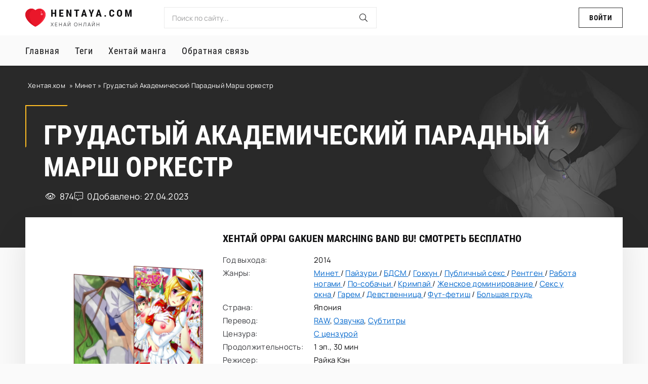

--- FILE ---
content_type: text/html; charset=utf-8
request_url: https://hentaya.com/967-grudastyj-akademicheskij-paradnyj-marsh-orkestr.html
body_size: 11941
content:
<!DOCTYPE html>
<html lang="ru">
<head>
	<title>Грудастый Академический Парадный Марш оркестр » Смотреть хентай онлайн</title>
<meta name="charset" content="utf-8">
<meta name="title" content="Грудастый Академический Парадный Марш оркестр » Смотреть хентай онлайн">
<meta name="description" content="Грустным возвращался из школы наш герой - Юджи-кун. Причина тому проста - захотел пофоткать девочек из клуба поддержки (вариант - марш-девочек, не чиерлидерш), в итоге ему фотик разбили. И вот идёт он грустный по улице и не видит сексапильную крольчиху... она его и раз позвала, и два... в итоге">
<meta name="keywords" content="фотик, заметил, итоге, пофоткать, больше, Грустным, волшебным, каждой, возбуждаются, сексуально, фотографирует, новый, оказался, однако, разрешили, переборщили, вчера, решили, посовещались, Маршдевочки">
<meta name="generator" content="DataLife Engine (https://dle-news.ru)">
<meta name="news_keywords" content="Интрамаммарный секс, Blowjob, Large breasts, Gokkun, Virgin, Sex in Public, Дефлорация, Femdom, Оральный секс, Public Sex, Вид изнутри, Кремовый пирог, Стимулирование грудью, Female domination, Footjob, Бакуню, Foot fetish, Секс с грудью, X-Ray, Window fuck, Exhibitionism, Эксгибиционизм, Titfuck, Kinky, Defloration, Paizuri, BDSM, Сreampie, Раком, Doggy style, Nakadashi, Harem, Blow job, Bakunyu, Кинк, Titsjob, На коленях, Секс на публике, Oral sex, Big Tits">
<link rel="canonical" href="https://hentaya.com/967-grudastyj-akademicheskij-paradnyj-marsh-orkestr.html">
<link rel="alternate" type="application/rss+xml" title="Смотреть хентай онлайн" href="https://hentaya.com/rss.xml">
<link rel="search" type="application/opensearchdescription+xml" title="Смотреть хентай онлайн" href="https://hentaya.com/index.php?do=opensearch">
<meta property="twitter:title" content="Грудастый Академический Парадный Марш оркестр » Смотреть хентай онлайн">
<meta property="twitter:url" content="https://hentaya.com/967-grudastyj-akademicheskij-paradnyj-marsh-orkestr.html">
<meta property="twitter:card" content="summary_large_image">
<meta property="twitter:image" content="https://hentaya.com/uploads/posts/2023-01/1672581660_poster.jpg">
<meta property="twitter:description" content="Грустным возвращался из школы наш герой - Юджи-кун. Причина тому проста - захотел пофоткать девочек из клуба поддержки (вариант - марш-девочек, не чиерлидерш), в итоге ему фотик разбили. И вот идёт он грустный по улице и не видит сексапильную крольчиху... она его и раз позвала, и два... в итоге">
<meta property="og:type" content="article">
<meta property="og:site_name" content="Смотреть хентай онлайн">
<meta property="og:title" content="Грудастый Академический Парадный Марш оркестр » Смотреть хентай онлайн">
<meta property="og:url" content="https://hentaya.com/967-grudastyj-akademicheskij-paradnyj-marsh-orkestr.html">
<meta property="og:image" content="https://hentaya.com/uploads/posts/2023-01/1672581660_poster.jpg">
<meta property="og:description" content="Грустным возвращался из школы наш герой - Юджи-кун. Причина тому проста - захотел пофоткать девочек из клуба поддержки (вариант - марш-девочек, не чиерлидерш), в итоге ему фотик разбили. И вот идёт он грустный по улице и не видит сексапильную крольчиху... она его и раз позвала, и два... в итоге">
	<meta name="viewport" content="width=device-width, initial-scale=1.0" >
	<meta name="theme-color" content="#fafafa">
	<link rel="preload" href="/templates/Hitomi-2022/css/common.css" as="style">
	<link rel="preload" href="/templates/Hitomi-2022/css/styles.css?v=1.32" as="style">
	<link rel="preload" href="/templates/Hitomi-2022/css/engine.css" as="style">
	<link rel="preload" href="/templates/Hitomi-2022/css/fontawesome.css" as="style">
	<link rel="preload" href="/templates/Hitomi-2022/webfonts/manrope-400.woff2" as="font" type="font/woff2" crossorigin>
	<link rel="preload" href="/templates/Hitomi-2022/webfonts/manrope-700.woff2" as="font" type="font/woff2" crossorigin>
	<link rel="preload" href="/templates/Hitomi-2022/webfonts/roboto-condensed-400.woff2" as="font" type="font/woff2" crossorigin>
	<link rel="preload" href="/templates/Hitomi-2022/webfonts/roboto-condensed-700.woff2" as="font" type="font/woff2" crossorigin>
    <link rel="preload" href="/templates/Hitomi-2022/webfonts/fa-light-300.woff2" as="font" type="font/woff2" crossorigin>
	<link rel="shortcut icon" href="/templates/Hitomi-2022/images/favicon.svg" >
	<link href="/templates/Hitomi-2022/css/common.css" type="text/css" rel="stylesheet" >
	<link href="/templates/Hitomi-2022/css/styles.css?v=1.32" type="text/css" rel="stylesheet" >
	<link href="/templates/Hitomi-2022/css/engine.css" type="text/css" rel="stylesheet" > 
	<link href="/templates/Hitomi-2022/css/fontawesome.css" type="text/css" rel="stylesheet" >
    <link rel="stylesheet" type="text/css" href="/templates/Hitomi-2022/playlists/style.css">
</head>

<body>

	<div class="wrapper">

		<div class="wrapper-container wrapper-main">

			<header class="header d-flex ai-center vw100">
				<a href="/" class="logo header__logo">
					<div class="logo__title">Hentaya.com</div>
					<p class="logo__caption">Хенай онлайн</p>
				</a>
				<div class="header__search flex-grow-1">
					<form id="quicksearch" method="post">
						<input type="hidden" name="do" value="search">
						<input type="hidden" name="subaction" value="search">
						<div class="header__search-box">
							<input id="story" name="story" placeholder="Поиск по сайту..." type="text" autocomplete="off">
							<button type="submit" class="search-btn"><span class="fal fa-search"></span></button>
						</div>
					</form>
				</div>
				<div class="header__btn btn js-show-login">Войти</div>
				
				<button class="header__btn-menu d-none js-show-mobile-menu"><span class="fal fa-bars"></span></button>
			</header>

			<!-- END HEADER -->

			<nav class="nav vw100">
				<ul class="nav__menu d-flex js-this-in-mobile-menu">
					<li><a href="/">Главная</a></li>
					<li><a href="/tags/">Теги</a></li>
                    <li><a href="https://w4.multi-manga.com/">Хентай манга</a></li>
					<!-- END HEADER <li class="nav__menu-submenu">
						<a href="#">Категории</a>
						<ul class="nav__menu-hidden anim">
                           
							<li><a href="{link-category}">Category</a></li>
							<li><a href="#">Category</a></li>
							<li><a href="#">Category</a></li>
							<li><a href="#">Category</a></li>
							<li><a href="#">Category</a></li>
							<li><a href="#">Category</a></li>
							<li><a href="#">Category</a></li>
							<li><a href="#">Category</a></li>
						</ul>
					</li>
					<li><a href="#">Аниме теги</a></li>-->
			
					<li><a href="#">Обратная связь</a></li>
				</ul>
			</nav>

			<!-- END NAV -->

			
			
			<!-- END HERO -->

			
			
			<div id="dle-content"><article class="page pvid ignore-select">
	
	<header class="hero vw100">
		<div class="speedbar ws-nowrap">
<a href="https://hentaya.com/">Хентая.ком</a> » <a href="https://hentaya.com/blowjob/">Минет </a> » Грудастый Академический Парадный Марш оркестр
</div>
		<h1 class="hero__title">Грудастый Академический Парадный Марш оркестр</h1>
		<div class="hero__caption pvid__meta icon-at-left d-flex ai-center">
			<div class="pvid__meta-item"><span class="fal fa-eye"></span>874</div>
			<div class="pvid__meta-item"><span class="fal fa-comment-alt-dots"></span>0</div>
			<noindex><div class="pvid__meta-item">Добавлено: 27.04.2023</div></noindex>
			
		</div>
	</header>

	<!-- END HERO -->

	<div class="content">

		<div class="short pvid__main">
			<div class="short__desc">
				<div class="page__subtitle">Хентай Oppai Gakuen Marching Band Bu! смотреть бесплатно</div>
				<ul class="short__list">
					<li><span>Год выхода:</span>2014</li>
           			<li><span>Жанры:</span><a href="https://hentaya.com/blowjob/">Минет </a> / <a href="https://hentaya.com/paizuri/">Пайзури </a> / <a href="https://hentaya.com/bdsm/">БДСМ </a> / <a href="https://hentaya.com/gokkun/">Гоккун </a> / <a href="https://hentaya.com/sex_in_public/">Публичный секс </a> / <a href="https://hentaya.com/x-ray/">Рентген </a> / <a href="https://hentaya.com/footjob/">Работа ногами </a> / <a href="https://hentaya.com/doggy-style/">По-собачьи </a> / <a href="https://hentaya.com/creampie/">Кримпай </a> / <a href="https://hentaya.com/femdom/">Женское доминирование </a> / <a href="https://hentaya.com/window-fuck/">Секс у окна </a> / <a href="https://hentaya.com/harem/">Гарем </a> / <a href="https://hentaya.com/virgin/">Девственница </a> / <a href="https://hentaya.com/foot-fetish/">Фут-фетиш</a> / <a href="https://hentaya.com/big_tits/">Большая грудь </a></li>
            		<li><span>Страна:</span>Япония</li>
          		 	<li><span>Перевод:</span><a href="https://hentaya.com/xfsearch/translated/raw/">RAW</a>, <a href="https://hentaya.com/xfsearch/translated/%D0%BE%D0%B7%D0%B2%D1%83%D1%87%D0%BA%D0%B0/">Озвучка</a>, <a href="https://hentaya.com/xfsearch/translated/%D1%81%D1%83%D0%B1%D1%82%D0%B8%D1%82%D1%80%D1%8B/">Субтитры</a></li>
        	  		<li><span>Цензура:</span><a href="https://hentaya.com/xfsearch/censored/%D1%81%20%D1%86%D0%B5%D0%BD%D0%B7%D1%83%D1%80%D0%BE%D0%B9/">С цензурой</a></li>
       	   	  		<li><span>Продолжительность:</span>1 эп., 30 мин</li>
        	    	
        	   		<li><span>Режисер:</span>Райка Кэн</li>
          	 		<li><span>Студия:</span>T-Rex</li>
					
				</ul>
				<div class="short__bottom d-flex ai-center jc-space-between">
					
					
			   		<noindex><button class="short__btn btn js-scroll-to" data-scroll="#page__comments">Комментарии (0)</button></noindex>
					<button class="btn js-scroll-to" data-scroll="#page__player">Смотреть онлайн</button>
                    
                    
				</div>
			</div>
			<div class="short__imgs">
                <div class="short__screenshot img-fit-cover anim"><img src="/uploads/posts/2023-01/1672581665_1.jpg" alt="screenshot Грудастый Академический Парадный Марш оркестр" loading="lazy"></div>
       			<div class="short__poster img-fit-cover anim"><img src="/uploads/posts/2023-01/1672581660_poster.jpg" alt="poster Грудастый Академический Парадный Марш оркестр" loading="lazy"></div>
				
			</div>
		</div>

		<!-- END PAGE MAIN -->
			
		<div class="page__cols d-flex">

			<div class="page__col-left flex-grow-1">

				<div class="page__text full-text clearfix js-hide-text" data-rows="8"><p>Грустным возвращался из школы наш герой - Юджи-кун. Причина тому проста - захотел пофоткать девочек из клуба поддержки (вариант - марш-девочек, не чиерлидерш), в итоге ему фотик разбили. И вот идёт он грустный по улице и не видит сексапильную крольчиху... она его и раз позвала, и два... в итоге пока меж грудей не обняла он её не заметил, а как заметил от шока отрубился. А как очнулся оказалось что стоит он по среди улицы, а в руках другой фотик, целый, розовый, да с сердечками.На следующий день приходит в школу с новым фотиком. Марш-девочки посовещались и решили что вчера переборщили и разрешили ему их пофоткать... однако ж фотик новый оказался волшебным те кого он фотографирует сексуально возбуждаются и с каждой новой фотографией всё больше и больше...</p>
<p><br></p></div>  

				<h2 class="page__subtitle">Смотреть онлайн "Грудастый Академический Парадный Марш оркестр" бесплатно:</h2>
				<div class="page__player tabs-block" id="page__player">
                    <div class="page__player-controls d-flex ai-center">
                        <div class="tabs-block__select d-flex flex-grow-1">
                            <div>Плеер 1</div>
                            
                        </div>
                        <div class="page__complaint">
                            <a href="javascript:AddComplaint('967', 'news')">Не работает?</a>
                        </div>
                    </div>
                    <div class="tabs-block__content d-none">
                        <div class="playlists-ajax" data-xfname="play" data-news_id="967"></div>
                    </div>
                    
                 </div>
				
				<li class="short__tags d-flex ai-center" style="margin: -20px 0 30px;"><span>Ключевые теги:</span> <a href="https://hentaya.com/tags/%D0%B8%D0%BD%D1%82%D1%80%D0%B0%D0%BC%D0%B0%D0%BC%D0%BC%D0%B0%D1%80%D0%BD%D1%8B%D0%B9%20%D1%81%D0%B5%D0%BA%D1%81/">Интрамаммарный секс</a><a href="https://hentaya.com/tags/blowjob/">Blowjob</a><a href="https://hentaya.com/tags/large%20breasts/">Large breasts</a><a href="https://hentaya.com/tags/gokkun/">Gokkun</a><a href="https://hentaya.com/tags/virgin/">Virgin</a><a href="https://hentaya.com/tags/sex%20in%20public/">Sex in Public</a><a href="https://hentaya.com/tags/%D0%B4%D0%B5%D1%84%D0%BB%D0%BE%D1%80%D0%B0%D1%86%D0%B8%D1%8F/">Дефлорация</a><a href="https://hentaya.com/tags/femdom/">Femdom</a><a href="https://hentaya.com/tags/%D0%BE%D1%80%D0%B0%D0%BB%D1%8C%D0%BD%D1%8B%D0%B9%20%D1%81%D0%B5%D0%BA%D1%81/">Оральный секс</a><a href="https://hentaya.com/tags/public%20sex/">Public Sex</a><a href="https://hentaya.com/tags/%D0%B2%D0%B8%D0%B4%20%D0%B8%D0%B7%D0%BD%D1%83%D1%82%D1%80%D0%B8/">Вид изнутри</a><a href="https://hentaya.com/tags/%D0%BA%D1%80%D0%B5%D0%BC%D0%BE%D0%B2%D1%8B%D0%B9%20%D0%BF%D0%B8%D1%80%D0%BE%D0%B3/">Кремовый пирог</a><a href="https://hentaya.com/tags/%D1%81%D1%82%D0%B8%D0%BC%D1%83%D0%BB%D0%B8%D1%80%D0%BE%D0%B2%D0%B0%D0%BD%D0%B8%D0%B5%20%D0%B3%D1%80%D1%83%D0%B4%D1%8C%D1%8E/">Стимулирование грудью</a><a href="https://hentaya.com/tags/female%20domination/">Female domination</a><a href="https://hentaya.com/tags/footjob/">Footjob</a><a href="https://hentaya.com/tags/%D0%B1%D0%B0%D0%BA%D1%83%D0%BD%D1%8E/">Бакуню</a><a href="https://hentaya.com/tags/foot%20fetish/">Foot fetish</a><a href="https://hentaya.com/tags/%D1%81%D0%B5%D0%BA%D1%81%20%D1%81%20%D0%B3%D1%80%D1%83%D0%B4%D1%8C%D1%8E/">Секс с грудью</a><a href="https://hentaya.com/tags/x-ray/">X-Ray</a><a href="https://hentaya.com/tags/window%20fuck/">Window fuck</a><a href="https://hentaya.com/tags/exhibitionism/">Exhibitionism</a><a href="https://hentaya.com/tags/%D1%8D%D0%BA%D1%81%D0%B3%D0%B8%D0%B1%D0%B8%D1%86%D0%B8%D0%BE%D0%BD%D0%B8%D0%B7%D0%BC/">Эксгибиционизм</a><a href="https://hentaya.com/tags/titfuck/">Titfuck</a><a href="https://hentaya.com/tags/kinky/">Kinky</a><a href="https://hentaya.com/tags/defloration/">Defloration</a><a href="https://hentaya.com/tags/paizuri/">Paizuri</a><a href="https://hentaya.com/tags/bdsm/">BDSM</a><a href="https://hentaya.com/tags/%D1%81reampie/">Сreampie</a><a href="https://hentaya.com/tags/%D1%80%D0%B0%D0%BA%D0%BE%D0%BC/">Раком</a><a href="https://hentaya.com/tags/doggy%20style/">Doggy style</a><a href="https://hentaya.com/tags/nakadashi/">Nakadashi</a><a href="https://hentaya.com/tags/harem/">Harem</a><a href="https://hentaya.com/tags/blow%20job/">Blow job</a><a href="https://hentaya.com/tags/bakunyu/">Bakunyu</a><a href="https://hentaya.com/tags/%D0%BA%D0%B8%D0%BD%D0%BA/">Кинк</a><a href="https://hentaya.com/tags/titsjob/">Titsjob</a><a href="https://hentaya.com/tags/%D0%BD%D0%B0%20%D0%BA%D0%BE%D0%BB%D0%B5%D0%BD%D1%8F%D1%85/">На коленях</a><a href="https://hentaya.com/tags/%D1%81%D0%B5%D0%BA%D1%81%20%D0%BD%D0%B0%20%D0%BF%D1%83%D0%B1%D0%BB%D0%B8%D0%BA%D0%B5/">Секс на публике</a><a href="https://hentaya.com/tags/oral%20sex/">Oral sex</a><a href="https://hentaya.com/tags/big%20tits/">Big Tits</a></li>	
                
			</div>

			<!-- END PAGE COL LEFT -->

			<aside class="page__col-right">
				<h2 class="page__subtitle">Кадры из видео:</h2>
				<div class="pvid__screenshots">
					<ul class="xfieldimagegallery screenshots"><li><img data-src="/uploads/posts/2023-01/1672581665_1.jpg" alt=""></li><li><img data-src="/uploads/posts/2023-01/1672581671_1.jpg" alt=""></li><li><img data-src="/uploads/posts/2023-01/1672581676_1.jpg" alt=""></li><li><img data-src="/uploads/posts/2023-01/1672581680_1.jpg" alt=""></li><li><img data-src="/uploads/posts/2023-01/1672581685_1.jpg" alt=""></li><li><img data-src="/uploads/posts/2023-01/1672581690_1.jpg" alt=""></li><li><img data-src="/uploads/posts/2023-01/1672581694_1.jpg" alt=""></li><li><img data-src="/uploads/posts/2023-01/1672581701_1.jpg" alt=""></li></ul>
					
				</div>
				<div class="page__subtitle">Популярные видео <br>за месяц:</div>
				<div class="pvid__items">
					
				</div>
			</aside>

			<!-- END PAGE COL RIGHT -->

		</div>

		<!-- END PAGE COLS -->

		<section class="sect pvid__related">
			<noindex><h2 class="sect__title sect__header">Смотрите также:</h2></noindex>
			<div class="sect__content">
				<article class="short">
    <div class="short__desc">
        <h3 class="short__title"><a href="https://hentaya.com/126-kult-garema.html">Культ гарема</a></h3>
        <p class="short__text line-clamp">Студия Queen Bee анонсировала аниме адаптацию додзинси &quot;Harem Cult side HAREM&quot; Vol #01 В первой главе рассказывается о мальчике, которого домогаются несколько девочек из клуба фотографии.</p>
        <ul class="short__list">
            <li><span>Год выхода:</span>2022</li>
            <li><span>Жанры:</span>Кримпай  / Куннилингус  / Ручная работа  / Афродизиак  / Чулки  / Школа  / Большая грудь  / Линии загара  / Секс игрушки  / Групповой секс  / Милфы  / Зрелые  / Анонсы  / Минет  / Очки  / Изнасилование  / Поза 69  / ЖЖМ Втроем  / Униформа  / По-собачьи  / Вчетвером  / Эксгибиционизм  / Ученики  / Шантаж  / Женское доминирование  / Девственница  / Фингеринг  / Рентген  / Втроем  / Двойной минет  / Учителя  / Стимуляция через трусики  / Игра со спермой </li>
            <li><span>Страна:</span>Япония</li>
            <li><span>Перевод:</span>RAW, Озвучка, Субтитры</li>
            <li><span>Цензура:</span>С цензурой</li>
            <li><span>Продолжительность:</span>3 из 3 эп., 25 мин</li>
            
            
            <li><span>Студия:</span>Queen Bee</li>
        </ul>
        <div class="short__bottom d-flex ai-center jc-space-between">
            <a href="https://hentaya.com/126-kult-garema.html" class="short__btn btn">Смотреть видео</a>
        </div>
    </div>
    <a href="https://hentaya.com/126-kult-garema.html" class="short__imgs">
        <div class="short__screenshot img-fit-cover anim"><img src="/uploads/posts/2022-12/1671986963_1.jpg" alt="screenshot Культ гарема" loading="lazy"></div>
        <div class="short__poster img-fit-cover anim"><img src="/uploads/posts/2022-12/1671986957_poster.jpg" alt="poster Культ гарема" loading="lazy"></div>
        
    </a>
</article><article class="short">
    <div class="short__desc">
        <h3 class="short__title"><a href="https://hentaya.com/325-dva-cvetka-semejstva-takamine.html">Два цветка семейства Такамине</a></h3>
        <p class="short__text line-clamp">Главный герой истории Томо-кун, подростком был принят в семью своих дальних родственников Такамине, из-за того, что его родителям по некоторым причинам, пришлось переехать заграницу. С тех пор он так</p>
        <ul class="short__list">
            <li><span>Год выхода:</span>2022</li>
            <li><span>Жанры:</span>Пайзури  / Куннилингус  / Подглядывание  / Секс в воде  / Большая грудь  / Стимуляция через трусики  / Рентген  / Фингеринг  / Кримпай  / Минет  / Зрелые  / Мастурбация  / Купальник  / Милфы </li>
            <li><span>Страна:</span>Япония</li>
            <li><span>Перевод:</span>RAW, Озвучка, Субтитры</li>
            <li><span>Цензура:</span>С цензурой</li>
            <li><span>Продолжительность:</span>1 эп., 28 мин</li>
            
            
            <li><span>Студия:</span>Pink Pineapple</li>
        </ul>
        <div class="short__bottom d-flex ai-center jc-space-between">
            <a href="https://hentaya.com/325-dva-cvetka-semejstva-takamine.html" class="short__btn btn">Смотреть видео</a>
        </div>
    </div>
    <a href="https://hentaya.com/325-dva-cvetka-semejstva-takamine.html" class="short__imgs">
        <div class="short__screenshot img-fit-cover anim"><img src="/uploads/posts/2022-12/1672146036_1.jpg" alt="screenshot Два цветка семейства Такамине" loading="lazy"></div>
        <div class="short__poster img-fit-cover anim"><img src="/uploads/posts/2022-12/1672146031_poster.jpg" alt="poster Два цветка семейства Такамине" loading="lazy"></div>
        
    </a>
</article><article class="short">
    <div class="short__desc">
        <h3 class="short__title"><a href="https://hentaya.com/901-moja-gornichnaja-cundjerje-seksi.html">Моя горничная - цундэрэ-секси</a></h3>
        <p class="short__text line-clamp">Первая любовь и первый опыт всегда случаются неожиданно тем более если это ваша подруга детства которая работает у вас горничной. Makio просыпается от знакомого голоса, хотя всё ещё думает что это</p>
        <ul class="short__list">
            <li><span>Год выхода:</span>2013</li>
            <li><span>Жанры:</span>Пайзури  / Анал  / Рентген  / Ручная работа  / Женское доминирование  / Горничные  / Девственница  / Романтика  / Ахэгао  / Работа ногами  / Большая грудь  / Минет  / Кримпай </li>
            <li><span>Страна:</span>Япония</li>
            <li><span>Перевод:</span>RAW, Озвучка, Субтитры</li>
            <li><span>Цензура:</span>С цензурой</li>
            <li><span>Продолжительность:</span>2 эп., 20 мин</li>
            <li><span>Автор:</span>Аохаси Ютака</li>
            <li><span>Режисер:</span>Котобуки Ранко</li>
            <li><span>Студия:</span>Mary Jane</li>
        </ul>
        <div class="short__bottom d-flex ai-center jc-space-between">
            <a href="https://hentaya.com/901-moja-gornichnaja-cundjerje-seksi.html" class="short__btn btn">Смотреть видео</a>
        </div>
    </div>
    <a href="https://hentaya.com/901-moja-gornichnaja-cundjerje-seksi.html" class="short__imgs">
        <div class="short__screenshot img-fit-cover anim"><img src="/uploads/posts/2022-12/1672433624_1.jpg" alt="screenshot Моя горничная - цундэрэ-секси" loading="lazy"></div>
        <div class="short__poster img-fit-cover anim"><img src="/uploads/posts/2022-12/1672433618_poster.jpg" alt="poster Моя горничная - цундэрэ-секси" loading="lazy"></div>
        
    </a>
</article><article class="short">
    <div class="short__desc">
        <h3 class="short__title"><a href="https://hentaya.com/391-kollekcija-rabot-ot-amusteven.html">Коллекция работ от Amusteven</a></h3>
        <p class="short__text line-clamp">Коллекция качественно сделанных работ за авторством Amusteven. Велна: Пробуждение Рохелл Легенда о Рохелле рассказывает о демоне, который мог бы заманить мужчин и женщин в безумную жажду рабства.</p>
        <ul class="short__list">
            <li><span>Год выхода:</span>2019</li>
            <li><span>Жанры:</span>По-собачьи  / Большая грудь  / Темная кожа  / Поза 69  / Изнасилование  / Куннилингус  / 3D  / Фэнтези  / Глубокая глотка  / Публичный секс  / Кримпай  / Без цензуры / Монстры  / Русская озвучка  / Минет  / Футанари  / Пайзури </li>
            <li><span>Страна:</span>Япония</li>
            <li><span>Перевод:</span>RAW</li>
            <li><span>Цензура:</span>Без цензуры</li>
            <li><span>Продолжительность:</span>9 эп., 15 мин</li>
            
            <li><span>Режисер:</span>Amusteven</li>
            <li><span>Студия:</span>Hentai 3D</li>
        </ul>
        <div class="short__bottom d-flex ai-center jc-space-between">
            <a href="https://hentaya.com/391-kollekcija-rabot-ot-amusteven.html" class="short__btn btn">Смотреть видео</a>
        </div>
    </div>
    <a href="https://hentaya.com/391-kollekcija-rabot-ot-amusteven.html" class="short__imgs">
        <div class="short__screenshot img-fit-cover anim"><img src="/uploads/posts/2022-12/1672168184_1.jpg" alt="screenshot Коллекция работ от Amusteven" loading="lazy"></div>
        <div class="short__poster img-fit-cover anim"><img src="/uploads/posts/2022-12/1672168178_poster.jpg" alt="poster Коллекция работ от Amusteven" loading="lazy"></div>
        
    </a>
</article><article class="short">
    <div class="short__desc">
        <h3 class="short__title"><a href="https://hentaya.com/46-gostinica-ozornoj-devochki-lisichki.html">Гостиница озорной девочки-лисички</a></h3>
        <p class="short__text line-clamp">Да, Collaboration Works возвращается спустя два с половиной года с анимационной версией игры Naughty Inn от Fox Girl. Vol. 1 Озорная гостиница &quot; Девочки-лисички&quot; рассказывает о владельце</p>
        <ul class="short__list">
            <li><span>Год выхода:</span>2022</li>
            <li><span>Жанры:</span>Минет  / Кримпай  / Анонсы  / Фингеринг  / Групповуха  / Маленькая грудь  / Униформа  / Ручная работа  / Ахэгао  / Девочки-лисички  / Старик  / Двойное проникновение  / Косплей  / Рентген  / Горячие источники  / Стимуляция промежностью  / Мастурбация  / Девственница </li>
            <li><span>Страна:</span>Япония</li>
            <li><span>Перевод:</span>RAW, Субтитры</li>
            <li><span>Цензура:</span>С цензурой</li>
            <li><span>Продолжительность:</span>2 эп., 20 мин</li>
            
            
            <li><span>Студия:</span>Collaboration Works</li>
        </ul>
        <div class="short__bottom d-flex ai-center jc-space-between">
            <a href="https://hentaya.com/46-gostinica-ozornoj-devochki-lisichki.html" class="short__btn btn">Смотреть видео</a>
        </div>
    </div>
    <a href="https://hentaya.com/46-gostinica-ozornoj-devochki-lisichki.html" class="short__imgs">
        <div class="short__screenshot img-fit-cover anim"><img src="/uploads/posts/2022-12/1671927990_1.jpg" alt="screenshot Гостиница озорной девочки-лисички" loading="lazy"></div>
        <div class="short__poster img-fit-cover anim"><img src="/uploads/posts/2022-12/1671927986_poster.jpg" alt="poster Гостиница озорной девочки-лисички" loading="lazy"></div>
        
    </a>
</article>
			</div>
		</section>

		<div class="page__comments" id="page__comments">
			<div class="page__comments-title page__subtitle">Комментарии (0):</div>
			<div class="page__comments-info">
				<span class="fal fa-exclamation-circle"></span>
				Минимальная длина комментария - 50 знаков. комментарии модерируются
			</div>
			<form  method="post" name="dle-comments-form" id="dle-comments-form" ><div class="form add-comments-form ignore-select" id="add-comments-form">

	<div class="form__row form__row--without-label">
		<div class="form__content form__textarea-inside"><script>
	var text_upload = "Загрузка файлов и изображений на сервер";
	var dle_quote_title  = "Цитата:";
</script>
<div class="wseditor dlecomments-editor"><textarea id="comments" name="comments" style="width:100%;height:260px;"></textarea></div></div>
	</div>
	
	
	<div class="form__row form__row--protect message-info d-none">
		<div class="form__caption">
			<label class="form__label form__label--important" for="sec_code">Введите код с картинки:</label>
		</div>
		<div class="form__content form__content--sec-code">
			<input class="form__input" type="text" name="sec_code" id="sec_code" placeholder="Впишите код с картинки" maxlength="45" required >
			<a onclick="reload(); return false;" title="Кликните на изображение чтобы обновить код, если он неразборчив" href="#"><span id="dle-captcha"><img src="/engine/modules/antibot/antibot.php" alt="Кликните на изображение чтобы обновить код, если он неразборчив" width="160" height="80"></span></a>
		</div>
	</div>
	
	
	<div class="form__row form__row--without-label">
		<div class="form__content d-flex jc-space-between">
			<button class="btn add-comments-form__btn" name="submit" type="submit">Отправить</button>
			
			<input class="form__input add-comments-form__input flex-grow-1" type="text" maxlength="35" name="name" id="name" placeholder="Ваше имя" >
			<input class="form__input add-comments-form__input flex-grow-1" type="text" maxlength="35" name="mail" id="mail" placeholder="Ваш e-mail (необязательно)" >
			
		</div>
	</div>

</div>

		<input type="hidden" name="subaction" value="addcomment">
		<input type="hidden" name="post_id" id="post_id" value="967"><input type="hidden" name="user_hash" value="58d4f70c2a439c6e6f732313b9e9a21807a33016"></form>
			<noindex><div class="page__comments-list page__comments-list--not-comments" id="page__comments-list">
				<div class="message-info">Комментариев еще нет. Вы можете стать первым!</div>
				
<div id="dle-ajax-comments"></div>
<!--dlenavigationcomments-->
			</div></noindex>
		</div>

	</div>

	<!-- END CONTENT -->

</article></div>
			<!-- END CONTENT -->
			
			<footer class="footer vw100">
				<div class="footer__one d-flex ai-center">
					<div class="logo footer__logo">
						<div class="logo__title">Hentaya.com</div>
						<p class="logo__caption">Хентай видео</p>
					</div>
					<ul class="footer__menu d-flex flex-grow-1">
						<li><a href="#">Главная</a></li>
						<li><a href="/tags/">Теги</a></li>
						<!--  <li><a href="#">Аниме теги</a></li>
						<li><a href="#">Обратная связь</a></li>-->
					</ul>
					<a href="/?do=feedback" class="footer__btn btn">Жалоба / Abuse</a>
				</div>
				<div class="footer__two d-flex ai-center vw100">
					<div class="footer__text flex-grow-1">
						<noindex>© 2022 "Hentaya.com" Все права защищены. Или не защищены.</noindex>
					</div>
					<noindex><div class="footer__counter">
						<img src="/templates/Hitomi-2022/images/counter.gif" loading="lazy" alt="">
					</div></noindex>
				</div>
			</footer>

			<!-- END FOOTER -->

		</div>

		<!-- END WRAPPER-MAIN -->

	</div>

	<!-- END WRAPPER -->

	

<div class="login login--not-logged d-none">
	<div class="login__header d-flex jc-space-between ai-center">
		<div class="login__title stretch-free-width ws-nowrap">Войти <a href="/?do=register">Регистрация</a></div>
		<div class="login__close"><span class="fal fa-times"></span></div>
	</div>
	<form method="post">
	<div class="login__content">
		<div class="login__row">
			<div class="login__caption">Логин:</div>
			<div class="login__input"><input type="text" name="login_name" id="login_name" placeholder="Ваш логин"></div>
			<span class="fal fa-user"></span>
		</div>
		<div class="login__row">
			<div class="login__caption">Пароль: <a href="https://hentaya.com/index.php?do=lostpassword">Забыли пароль?</a></div>
			<div class="login__input"><input type="password" name="login_password" id="login_password" placeholder="Ваш пароль" ></div>
			<span class="fal fa-lock"></span>
		</div>
		<label class="login__row checkbox" for="login_not_save">
			<input type="checkbox" name="login_not_save" id="login_not_save" value="1">
			<span>Не запоминать меня</span>
		</label>
		<div class="login__row">
			<button onclick="submit();" type="submit" title="Вход">Войти на сайт</button>
			<input name="login" type="hidden" id="login" value="submit" >
		</div>
	</div>
	</form>
</div>

	
<script src="/engine/classes/min/index.php?g=general3&amp;v=4355f"></script>
<script src="/engine/classes/min/index.php?f=engine/classes/js/jqueryui3.js,engine/classes/js/dle_js.js,engine/classes/js/lazyload.js,engine/editor/jscripts/tiny_mce/tinymce.min.js&amp;v=4355f" defer></script>
<script type="application/ld+json">{"@context":"https://schema.org","@graph":[{"@type":"BreadcrumbList","@context":"https://schema.org/","itemListElement":[{"@type":"ListItem","position":1,"item":{"@id":"https://hentaya.com/","name":"Хентая.ком"}},{"@type":"ListItem","position":2,"item":{"@id":"https://hentaya.com/blowjob/","name":"Минет "}},{"@type":"ListItem","position":3,"item":{"@id":"https://hentaya.com/967-grudastyj-akademicheskij-paradnyj-marsh-orkestr.html","name":"Грудастый Академический Парадный Марш оркестр"}}]}]}</script>
	<script src="/templates/Hitomi-2022/js/libs.js?v=1.3"></script>
	<script>
<!--
var dle_root       = '/';
var dle_admin      = '';
var dle_login_hash = '58d4f70c2a439c6e6f732313b9e9a21807a33016';
var dle_group      = 5;
var dle_skin       = 'Hitomi-2022';
var dle_wysiwyg    = '2';
var quick_wysiwyg  = '2';
var dle_min_search = '4';
var dle_act_lang   = ["Да", "Нет", "Ввод", "Отмена", "Сохранить", "Удалить", "Загрузка. Пожалуйста, подождите..."];
var menu_short     = 'Быстрое редактирование';
var menu_full      = 'Полное редактирование';
var menu_profile   = 'Просмотр профиля';
var menu_send      = 'Отправить сообщение';
var menu_uedit     = 'Админцентр';
var dle_info       = 'Информация';
var dle_confirm    = 'Подтверждение';
var dle_prompt     = 'Ввод информации';
var dle_req_field  = ["Заполните поле с именем", "Заполните поле с сообщением", "Заполните поле с темой сообщения"];
var dle_del_agree  = 'Вы действительно хотите удалить? Данное действие невозможно будет отменить';
var dle_spam_agree = 'Вы действительно хотите отметить пользователя как спамера? Это приведёт к удалению всех его комментариев';
var dle_c_title    = 'Отправка жалобы';
var dle_complaint  = 'Укажите текст Вашей жалобы для администрации:';
var dle_mail       = 'Ваш e-mail:';
var dle_big_text   = 'Выделен слишком большой участок текста.';
var dle_orfo_title = 'Укажите комментарий для администрации к найденной ошибке на странице:';
var dle_p_send     = 'Отправить';
var dle_p_send_ok  = 'Уведомление успешно отправлено';
var dle_save_ok    = 'Изменения успешно сохранены. Обновить страницу?';
var dle_reply_title= 'Ответ на комментарий';
var dle_tree_comm  = '0';
var dle_del_news   = 'Удалить статью';
var dle_sub_agree  = 'Вы действительно хотите подписаться на комментарии к данной публикации?';
var dle_unsub_agree  = 'Вы действительно хотите отписаться от комментариев к данной публикации?';
var dle_captcha_type  = '0';
var dle_share_interesting  = ["Поделиться ссылкой на выделенный текст", "Twitter", "Facebook", "Вконтакте", "Прямая ссылка:", "Нажмите правой клавишей мыши и выберите «Копировать ссылку»"];
var DLEPlayerLang     = {prev: 'Предыдущий',next: 'Следующий',play: 'Воспроизвести',pause: 'Пауза',mute: 'Выключить звук', unmute: 'Включить звук', settings: 'Настройки', enterFullscreen: 'На полный экран', exitFullscreen: 'Выключить полноэкранный режим', speed: 'Скорость', normal: 'Обычная', quality: 'Качество', pip: 'Режим PiP'};
var allow_dle_delete_news   = false;
var dle_search_delay   = false;
var dle_search_value   = '';
jQuery(function($){
					setTimeout(function() {
						$.get(dle_root + "engine/ajax/controller.php?mod=adminfunction", { 'id': '967', action: 'newsread', user_hash: dle_login_hash });
					}, 5000);

	
	
	tinyMCE.baseURL = dle_root + 'engine/editor/jscripts/tiny_mce';
	tinyMCE.suffix = '.min';

	tinymce.init({
		selector: 'textarea#comments',
		language : "ru",
		element_format : 'html',
		width : "100%",
		height : 260,

		deprecation_warnings: false,
		promotion: false,
		cache_suffix: '?v=4355f',
		
		plugins: "link image lists quickbars dlebutton codesample",
		
		draggable_modal: true,
		toolbar_mode: 'floating',
		contextmenu: false,
		relative_urls : false,
		convert_urls : false,
		remove_script_host : false,
		browser_spellcheck: true,
		extended_valid_elements : "div[align|style|class|contenteditable],span[id|align|style|class|contenteditable],b/strong,i/em,u,s,p[align|style|class|contenteditable],pre[class],code",
		quickbars_insert_toolbar: '',
		quickbars_selection_toolbar: 'bold italic underline | dlequote dlespoiler dlehide',
		
	    formats: {
	      bold: {inline: 'b'},
	      italic: {inline: 'i'},
	      underline: {inline: 'u', exact : true},
	      strikethrough: {inline: 's', exact : true}
	    },
		
		paste_as_text: true,
		elementpath: false,
		branding: false,
		
		dle_root : dle_root,
		dle_upload_area : "comments",
		dle_upload_user : "",
		dle_upload_news : "0",
		
		menubar: false,
		link_default_target: '_blank',
		editable_class: 'contenteditable',
		noneditable_class: 'noncontenteditable',
		image_dimensions: false,
		paste_data_images: false,

		
		toolbar: "bold italic underline | alignleft aligncenter alignright | bullist numlist | dleemo link dleleech  | dlequote codesample dlespoiler dlehide",
		
		mobile: {
			toolbar_mode: "sliding",
			toolbar: "bold italic underline | alignleft aligncenter alignright | bullist numlist | link dleleech  dlequote dlespoiler dlehide",
			
		},
		
		content_css : dle_root + "engine/editor/css/content.css"

	});
				$('#dle-comments-form').submit(function() {
					if( $('#comments-image-uploader').data('files') == 'selected' ) {
						$('#comments-image-uploader').plupload('start');
					} else {
						doAddComments();
					}
					return false;
				});
FastSearch();
});
//-->
</script><script>
let urlFilter = 0;
let dleFilterJSData = [];
let dleFilterId = 1;
</script>
    
<script type="text/javascript" src="/templates/Hitomi-2022/playlists/player.js"></script>

    <!-- Yandex.Metrika counter -->
<script type="text/javascript" >
   (function(m,e,t,r,i,k,a){m[i]=m[i]||function(){(m[i].a=m[i].a||[]).push(arguments)};
   m[i].l=1*new Date();
   for (var j = 0; j < document.scripts.length; j++) {if (document.scripts[j].src === r) { return; }}
   k=e.createElement(t),a=e.getElementsByTagName(t)[0],k.async=1,k.src=r,a.parentNode.insertBefore(k,a)})
   (window, document, "script", "https://mc.yandex.ru/metrika/tag.js", "ym");

   ym(90615815, "init", {
        clickmap:true,
        trackLinks:true,
        accurateTrackBounce:true
   });
</script>
<noscript><div><img src="https://mc.yandex.ru/watch/90615815" style="position:absolute; left:-9999px;" alt="" /></div></noscript>
<!-- /Yandex.Metrika counter -->
    
    <!-- EC -->
<script type="application/javascript">
    var ad_idzone = "5014052",
    ad_popup_fallback = false,
    ad_popup_force = false,
    ad_chrome_enabled = true,
    ad_new_tab = false,
    ad_frequency_period = 720,
    ad_frequency_count = 2,
    ad_trigger_method = 3,
    ad_trigger_delay = 30; 
</script>
<script type="application/javascript" src="https://a.pemsrv.com/popunder1000.js"></script>

   <!--  EC -->
    <!-- under -->
   
   <!-- under --> 
<script defer src="https://static.cloudflareinsights.com/beacon.min.js/vcd15cbe7772f49c399c6a5babf22c1241717689176015" integrity="sha512-ZpsOmlRQV6y907TI0dKBHq9Md29nnaEIPlkf84rnaERnq6zvWvPUqr2ft8M1aS28oN72PdrCzSjY4U6VaAw1EQ==" data-cf-beacon='{"version":"2024.11.0","token":"2fa7df0d7df241c0ac0c07a0b83c8a1d","r":1,"server_timing":{"name":{"cfCacheStatus":true,"cfEdge":true,"cfExtPri":true,"cfL4":true,"cfOrigin":true,"cfSpeedBrain":true},"location_startswith":null}}' crossorigin="anonymous"></script>
</body>
</html>

<!-- DataLife Engine Copyright SoftNews Media Group (http://dle-news.ru) -->


--- FILE ---
content_type: text/css
request_url: https://hentaya.com/templates/Hitomi-2022/css/styles.css?v=1.32
body_size: 6452
content:
/* BASIC LAYOUT
----------------------------------------------- */
.wrapper {min-width: 320px; position: relative;}
.wrapper-container {max-width: var(--max-width); margin: 0 auto; position: relative; z-index: 20;}
.content {min-height: 100vh; background-color: var(--bg); box-shadow: 0 30px 60px rgba(0,0,0,0.1); 
	position: relative; z-index: 10; padding: 30px var(--indent); padding-bottom: 60px;}
.header {background-color: var(--bg); padding-top: 15px; padding-bottom: 15px;}
.nav {background-color: var(--bg-2); box-shadow: 0 3px 3px rgba(0,0,0,0.1); position: relative; z-index: 10;}
.hero {background: url(../images/bg.jpg) center center no-repeat; background-size: cover;
	background-color: var(--bg-3); color: #fff; padding-top: 30px; padding-bottom: 90px; margin-bottom: -60px;}
.footer {background-color: var(--bg-3); color: var(--tt-dark); margin-top: 60px; padding-top: 30px;}
	
#scrolltop {position: fixed; width: 60px; height: 60px; line-height: 60px; right: 10px; bottom: 10px;
	z-index: 990; display: none; background-color: var(--bg); color: var(--tt-2); 
	cursor: pointer; font-size: 24px; border-radius: 50%; text-align: center; box-shadow: 0 5px 10px rgba(0,0,0,0.1);}


/* HEADER, NAV
----------------------------------------------- */
.logo {display: inline-flex; flex-direction: column; justify-content: center; height: 40px; text-align: left;
	background: url(../images/logo.svg) 0 center / 40px no-repeat; 
	padding-left: 50px;}
.logo__title {text-transform: uppercase; color: var(--tt); font-size: 20px; letter-spacing: 4px; line-height: 1;}
.logo__caption {font-size: 10px; font-weight: 400; color: var(--tt-2); 
	text-transform: uppercase; letter-spacing: 2px; margin-top: 5px;}
.header__btn, .short__btn, .sect__btn-filter, .clamp-btn {border: 1px solid rgba(0,0,0,0.8); color: var(--tt); background: none; gap: 10px;}

.header__search {position:relative; margin: 0 400px 0 60px;}
.header__search input, .header__search input:focus {padding: 0 50px 0 15px; border-radius: 0px; 
	background: none; box-shadow: 0 0 0 1px var(--bdc); color: var(--tt);}
.header__search input:not(:focus)::placeholder {color: var(--tt); opacity: 0.4; font-size: 14px;} 
.header__search button {position:absolute; right: 0; top: 0; padding: 0; 
	background: none; color: var(--tt); font-size: 16px; width: 50px;}

.nav__menu > li {margin-right: 30px; position: relative;}
.nav__menu-submenu > a::after {content:"\f107"; font-weight: 300; font-family:'Font Awesome 5 Pro'; margin-left:7px; display: inline-block;}
.nav__menu > li > a {height: 60px; display: flex; align-items: center; font-size: 18px; letter-spacing: 1px;}
.nav__menu > li:hover > a, .nav__menu-hidden a:hover, .short__title a:hover {color: var(--accent);}
.nav__menu-hidden {position: absolute; left: 0; top: 98%; z-index: 999; 
	background-color: var(--bg); box-shadow: var(--bsh); padding: 30px; width: 600px; 
	column-gap: 30px; column-width: 150px; border-left: 5px solid var(--accent); 
	visibility: hidden; opacity: 0; transform: translateX(30px);}
.nav__menu-hidden li {margin-bottom: 20px;}
.nav__menu > li:hover .nav__menu-hidden {visibility: visible; opacity: 1; transform: translateX(0);}


/* HERO
----------------------------------------------- */
.speedbar {font-size: 13px; margin-bottom: 30px; color: #fff;}
.speedbar a {color: #fff;}
.speedbar a:not(:last-child) {display: inline; content: '/'; margin: 0 5px;}
.speedbar a:hover, .footer__menu a:hover, .sect__sort a:hover, .short__title a:hover, 
.pvid__meta a:hover, .ftop-item:hover {text-decoration: underline;}
.hero__title {text-transform: uppercase; font-size: 54px; position: relative; padding-left: 36px; padding-top: 28px;}
.hero__caption {padding-left: 40px; margin-top: 15px; font-size: 17px;}
.hero__title::before {content: ''; border: 2px solid var(--accent-2); border-bottom-color: transparent; 
	border-right-color: transparent; position: absolute; left: 0; top: 0; width: 80px; height: 80px;}


/* SECTION
----------------------------------------------- */
.sect:not(:last-child) {margin-bottom: 60px;}
.sect__header {margin-bottom: 30px;}
.sect__header2 {margin-bottom: 30px; padding-top: 30px;}
.sect__title {font-size: 44px;}
.sect__caption {font-size: 17px; color: #474c57; position: relative;}
.sect__caption::before {content: ''; background: url(../images/wave.svg) 0 -40px / 100% auto no-repeat; 
	width: 100px; height: 20px; position: absolute; left: -5px; top: -36px; opacity: 0.5;}
.sect__btn-filter {height: 36px; margin-left: 10px;}

.sect__sort {height: 36px;}
.sect__sort ul {height: 36px; background-color: var(--bg-2);
	position: relative; z-index: 50; cursor: pointer; text-align: center;}
.sect__sort ul li {height: 36px; line-height: 36px; visibility: hidden; padding: 0 10px; font-size: 14px;}
.sect__sort ul li[class], .sect__sort ul:hover li {visibility: visible;}
.sect__sort ul:hover {height: auto; box-shadow: 0 0 0 1px rgba(0,0,0,0.8);}
.sect__sort ul li[class]::before {content: 'Сортировать по:'; margin-right: 6px;}
.sect__sort li.asc a::after, .sect__sort li.desc a::after {content: "\f063"; font-family: "Font Awesome 5 Pro"; 
	display: inline-block; margin-left: 6px; font-weight: 300; font-size: 10px;}
.sect__sort li.desc a::after {content: "\f062"}
.sect__sort a {transition: none;}
.sect__sort ul {display: flex; flex-direction: column; flex-wrap: wrap;}
.sect__sort ul li[class] {order: -1;}

.descr {display: grid; grid-gap: 20px; line-height: 1.7; border-top: 2px dotted var(--bdc-2); padding-top: 30px;}
.descr h1, .descr h2, .descr h3 {font-weight: 400; font-size: 18px; line-height: 1.3;}
.descr a {text-decoration: underline;}
.descr ul li {position: relative; padding-left: 25px; margin-left: 25px;}
.descr ul li::before {content:"\f00c"; font-weight: 300; font-family:'Font Awesome 5 Pro'; 
	color: var(--accent); position: absolute; left: 0; top: 0;}


/* SHORT ITEM
----------------------------------------------- */
.short {padding-bottom: 20px; margin-bottom: 20px; border-bottom: 2px dotted var(--bdc-2); 
	padding-left: 300px; position: relative; min-height: 250px;}
.short__imgs {width: 270px; height: 200px; position: absolute; left: 0; top: 50%; margin-top: -110px; 
	perspective-origin: 50% 50%; perspective: 750px; transform-style: preserve-3d; display: block; z-index: 10;}
.short__screenshot, .short__poster {width: 240px; height: 180px; border: 1px solid #663333;
	background-color: #272733; outline: 1px solid transparent;
	position: absolute; left: 0; top: 50%; z-index: 1; 
	transform: translateY(-50%) rotateY(30deg);}
.short__poster {width: 150px; height: 220px; z-index: 2; left: 120px; transform: translateY(-50%) rotateY(20deg);}
.short__title {font-size: 24px; margin-bottom: 10px;}
.short__text {color: var(--tt-2); line-height: 1.6; margin-bottom: 22px;}
.short__list {display: grid; gap: 5px; font-size: 15px;}
.short__list > li {padding-left: 180px; position: relative;}
.short__list > li > span:first-child {color: var(--tt-2); position: absolute; left: 0; top: 0;}
.short__list li:not(.short__tags) a {text-decoration: underline; color: #06c;}
.short__bottom {margin-top: 30px; gap: 10px;}
.short__btn {opacity: 0.4; font-weight: 400;}
.short__rate {width: 40px; height: 40px; border-radius: 50%; background: var(--bg-2); position: relative;
	font-weight: 700; font-size: 16px; box-shadow: inset 0 0 0 2px rgba(0,0,0,0.1); color: var(--tt-2); 
	display: flex; align-items: center; justify-content: center;}
.short__rate svg {width: 40px; height: 40px; position: absolute; left: 0; top: 0; fill: none;}	
.short__rate svg circle {stroke-width: 2; fill: inherit; stroke: #0dc926; stroke-linecap: round;
	transform: rotate(-90deg); transform-origin: center;} 
.short__rate.mediocre svg circle {stroke: #ffbd24;}
.short__rate.bad svg circle {stroke: #ea172a;}
.short__tags {gap: 10px; padding-top: 10px;}
.short__list > .short__tags > span:first-child {top: 14px;}
.short__tags a {height: 30px; padding: 0 10px; text-transform: uppercase; display: flex; align-items: center; 
	border: 1px solid var(--bdc); font-size: 12px; letter-spacing: 1px; color: var(--tt-2); gap: 10px;}
.short__tags a::before {content:"\f02b"; font-weight: 300; font-family:'Font Awesome 5 Pro';}
.short__screenshot:hover {transform: translateY(-50%) rotateY(0deg)}
.short__screenshot:hover + .short__poster {left: 250px; transform: translateY(-50%) rotateY(0deg);}


/* FOOTER, PAGINATION
----------------------------------------------- */
.footer__logo .logo__title, .footer__logo .logo__caption, .footer__menu a {color: #fff;}
.footer__two {margin-top: 30px; padding-top: 15px; padding-bottom: 15px; background: var(--bg-4);}
.footer__text {line-height: 1.6;}
.footer__counter img {display: block;}
.footer__menu {gap: 15px 30px; margin-left: 60px; font-size: 18px;}

.pagination__pages11 {text-align: center; justify-content: center; padding-top: 40px;}
.pagination__pages {font-weight: 700; padding: 0 15px; gap: 10px;}
.pagination__pages > a, .pagination__pages > span, .pagination__pages-btn > a, 
.pagination__pages-btn > span {display: inline-block; margin: 0; line-height: 50px; 
	padding: 0 10px; font-size: 18px; min-width: 50px;}
.pagination__pages1 > span:not(.nav_ext), .pagination__pages a:hover, .pagination__btn-loader a:hover,   
.pagination__pages-btn > * {background: var(--accent) !important; color: #fff; min-width: 50px !important;}
.pagination__pages > span:not(.nav_ext), .pagination__pages-btn1 > span {background: var(--bg-2);}


/* INNER PAGE
----------------------------------------------- */
.pvid__meta {gap: 15px 30px;}
.pvid__meta a {color: #fff;}
.pvid h1 a {margin-left: 10px; font-size: 18px; font-weight: 400; color: #ccc;}
.pvid__main {margin-bottom: 30px;}
.pvid__main .page__subtitle {margin-bottom: 20px;}

.page__col-right {width: 240px; margin-left: 30px;}
.page__col-left {max-width: calc(100% - 270px);}
* + .page__subtitle {margin-top: 40px;}
.page__subtitle {font-size: 20px; text-transform: uppercase; margin-bottom: 30px;}
.pvid__items {counter-reset: num; display: grid; gap: 15px; grid-template-columns: repeat(auto-fill,minmax(240px,1fr));}
.ftop-item, .ftop-item__desc {position: relative; z-index: 5;}
.ftop-item__img {width: 60px; height: 90px; margin-right: 15px; z-index: 5;}
.ftop-item__title {font-weight: 700; margin-bottom: 10px; font-size: 18px;}
.ftop-item__meta {color: var(--tt-3);}
.ftop-item::before {content: counter(num); counter-increment: num; color: var(--tt-2); opacity: 0.3; 
	position: absolute; right: 0; top: 50%; transform: translateY(-50%); font-size: 40px; font-weight: 700;}

.pvid__screenshots, .pvid__screenshots .xfieldimagegallery, 
.pvid__screenshots > p {display: grid; grid-gap: 5px 5px; width: 100%; grid-column: 1 / -1;
	grid-template-columns: repeat(auto-fill,minmax(100px,1fr)); grid-auto-flow: row dense;}
.pvid__screenshots a, .pvid__screenshots img, .pvid__screenshots li {height: 90px; display: block !important; 
	margin: 0 !important; max-width: 100% !important; width: 100%;}
.pvid__screenshots img {width: 100%; object-fit: cover;}
.pvid__screenshots br {display: none;}

.page__text {margin-bottom: 26px;}
.page__player {position: relative; margin-bottom: 30px;}
.page__complaint {position: absolute; right: 0; top: 10px; white-space: nowrap;}
.page__complaint a {color: var(--accent); border-bottom: 1px dotted var(--accent);}
.tabs-block__select div {cursor: pointer; display: inline-block;}
.tabs-block__select div {height: 40px; line-height: 40px; padding: 0 20px; 
	margin-right: 10px; background-color: var(--bg-2); color: var(--tt-3); font-weight: 700;}
.tabs-block__select div.is-active, .tabs-block__select div:hover {background: var(--bg-3); color: #fff;}
.page__player-controls + .tabs-block__content.d-none {display: block;}
.tabs-block__content {min-height: 370px;}

.pvid__rating-likes > * {display: flex; align-items: center; height: 40px;
	background-color: #5d9b42; color: #fff; padding: 0 20px 0 0; 
	font-weight: 700; font-size: 18px;}
.pvid__rating-likes > * .fal {height: 40px; width: 40px; background: rgba(0,0,0,0.1);
	display: flex; justify-content: center; align-items: center; margin-right: 20px; font-size: 18px;}
.pvid__rating-likes > * + * {background-color: #ea162a; margin-left: 10px;}
.pvid__rating-likes > a:hover {background-color: var(--accent-2); color: #000;}

.not-loaded::after {border-radius: 50%; content: ''; position: absolute; top: 50%; left: 50%;}
.not-loaded::after {width: 70px; height: 70px; margin: -55px 0 0 -35px; border: 10px solid rgba(255,255,255,0.2); 
	border-left-color: #bf090e; animation: spin 1s infinite linear;}
@keyframes spin { 0% {transform: rotate(0deg);} 100% {transform: rotate(360deg);}}


/* TEXT BLOCK, TYPOGRAPHY, VIDEO BLOCK
----------------------------------------------- */
.full-text {line-height: 1.7; font-size: 15px; word-wrap: break-word;}
.full-text a {text-decoration: underline; color: #5278b1;}
.full-text img:not(.emoji), .full-text p, .full-text h1, .full-text h2, .full-text h3, .full-text h4, .full-text h5, 
.full-text > ul, .full-text > ol, .full-text table, .page__title {margin-bottom: 20px;}
.full-text > img[style*="left"], .full-text > .highslide img[style*="left"] {margin:0 10px 10px 0;}
.full-text > img[style*="right"], .full-text > .highslide img[style*="right"] {margin:0 0 10px 10px;}
.full-text > ul li, .full-text > ol li {padding-left: 60px; position: relative;}
.full-text > ul li:before {content: ''; width: 8px; height: 8px; border-radius: 50%; 
	border: 3px solid var(--accent); position: absolute; top: 5px; left: 34px;}
.full-text > ol {counter-reset: num;}
.full-text > ol li:before {content: counter(num); counter-increment: num; background-color: var(--accent); color: #fff; 
	position: absolute; top: -2px; left: 17px; width: 24px; height: 30px; font-size: 14px; font-weight: 700;
	display: flex; justify-content: flex-end; align-items: center; padding-right: 6px; box-sizing: border-box;}
.full-text > ol li:after {content: ''; border: 10px solid transparent; border-left-color: var(--accent); 
	position: absolute; left: 41px; top: -2px; transform: scale(0.66,1.5); transform-origin: 0 0;}
.full-text > ul li + li, .full-text > ol li + li {margin-top: 10px;}
.full-text table, .video-inside > * {width:100%;}
.full-text table tr td {padding:10px; border:2px solid #fff;}
.full-text table tr:nth-child(2n+1) {background-color:#f2f6f9;} 
.full-text table tr:nth-child(1) {background-color:#cee0ed;}
.full-text table img:not(.emoji) {margin:0; max-width:350px}
.full-text > *:last-child {margin-bottom: 0;}
.video-responsive {padding-top: 60%; position: relative; background-color: #000;}
.video-responsive > iframe, .video-responsive > video {position: absolute; left: 0; top: 0; width: 100%; height: 100%;}
.full-text h1, .full-text h2, .full-text h3, .full-text h4, .full-text h5 {font-size: 21px;}
.full-text iframe {width: 100%; height: 400px; margin-bottom: 20px;}


/* COMMENTS
----------------------------------------------- */
.page__comments {margin: 0;}
.page__comments-title {margin-bottom: 16px;}
.page__comments-info {font-size: 14px; margin-bottom: 15px; margin-top: -10px; 
	color: var(--tt-3); line-height: 1.5;}
.page__comments-info .fal {color: #eb4d4b; margin-right: 6px;}
.page__comments-list {padding: 0;}
.page__comments-list--not-comments {padding: 0; border: 0;}
.add-comments-form.form {padding: 0; margin-bottom: 20px;}
.add-comments-form .form__input, .add-comments-form__input, .add-comments-form .form__textarea-inside textarea, 
.mass_comments_action select {box-shadow: inset 0 0 0 1px #e3e3e3; border-radius: 0;}
.add-comments-form__input {margin-left: 20px;}
.add-comments-form .d-none, .comments_subscribe + br {display: none;}
.mass_comments_action {display: flex; align-items: center; max-width: 800px; white-space: nowrap; margin-bottom: 20px;}
.mass_comments_action select {flex: 1 1 0; margin: 0 -8px 0 20px;}
.mass_comments_action .bbcodes {border-radius: 0; padding: 0 10px;}
.show-comms > a {display: inline-block; font-weight: 700; color: var(--accent); text-decoration: underline; margin-bottom: 30px;}

.comment-item__title {font-weight: 700; font-size: 18px; margin-bottom: 20px;}
.comment-item {margin-bottom: 20px; padding-bottom: 15px; border-bottom: 1px solid var(--bdc);}
.comment-item__img {width: 40px; height: 40px; border-radius: 50%; margin-right: 10px;}
.comment-item__letter {width: 100%; height: 100%; text-transform: uppercase; font-weight: 700; 
	position: absolute; left: 0; top: 0; z-index: 5; color: #fff; font-size: 18px;}
.comment-item__author {font-weight: 700; font-size: 14px;}
.comment-item__date {color: var(--tt-3); margin-top: 4px; font-size: 12px;}
.comment-item__main {margin: 8px 0 6px 0; font-size: 15px;}
.comment-item__rating {white-space: nowrap; font-size: 14px;}
.comment-item__rating a {margin-left: 6px;}
.comment-item__rating a > span:first-child {color: #6ab04c; margin-right: 2px;}
.comment-item__rating a:last-child > span:first-child {color: #eb4d4b;}
.comment-item__reply a {font-size: 12px; margin-right: 20px; color: var(--tt-2);}
.comment-item__reply a .fal {margin-left: 5px;}
.comment-item__reply + .comment-item__reply a .fal {margin-left: 0; margin-right: 5px;}
.comment-item__controls {text-align: right; font-size: 12px; margin-right: -15px;}
.comment-item__controls li {display: inline-block; vertical-align: middle; margin: 0 0 0 10px; height: 16px; line-height: 16px;}
.comment-item__controls a:not(:hover) {color: var(--tt-2);}
.comment-item__footer a:hover {text-decoration: underline;}
.comment-item__rating a:hover > span:first-child {text-decoration: none;}
.comment-item__controls .checkbox {transform: scale(0.8,0.8); margin-left: 5px;}


/* LOGIN
----------------------------------------------- */
.login {position: fixed; z-index: 999; left: 50%; top: 50%; transform: translate(-50%,-50%); overflow: hidden;
	background-color: var(--ui-bg); border-radius: 4px; width: 400px; 
	box-shadow: 0 0 0 10px rgba(255,255,255,0.2), 0 15px 45px rgba(0,0,0,1);}
.login__header {padding: 20px 40px; background-color: var(--ui-bg-darker);}
.login__title {font-size: 17px; font-weight: 700; padding: 1px 0; text-transform: capitalize;}
.login__close {cursor: pointer; font-size: 24px; opacity: 0.6; margin-left: 20px;}
.login__title a {border-bottom: 1px dotted var(--tt-3); margin-left: 10px; font-weight: 400; color: var(--tt-3);}
.login__content {padding: 20px 40px;}
.login__row {margin-bottom: 20px; position: relative; display: block; font-size: 14px; color: var(--tt-3);}
.login__caption {font-size: 14px; color: var(--tt); margin-bottom: 10px;}
.login__caption a {text-decoration: underline; margin-left: 6px; color: var(--accent);}
.login__input input {padding-left: 40px;}
.login__row .fal {opacity: 0.5; position: absolute; left: 0; bottom: 0; line-height: 40px; width: 40px; text-align: center;}
.login__row button {width: 100%;}
.login__avatar {width: 40px; height: 40px; border-radius: 50%; margin-right: 10px;}
.login__menu {padding-left: 35px; padding-right: 35px; margin-bottom: -10px;}
.login__menu li {flex: 1 1 0; min-width: auto; max-width: 100%; margin: 0 5px 10px 5px;}
.login__menu a {display: block; border-radius: 6px; padding: 10px; text-align: center; white-space: nowrap;
	background-color: var(--ui-bg-darker); box-shadow: inset 0 0 10px rgba(0,0,0,0.1); font-size: 13px;}
.login__menu .fal {display: block; height: 30px; font-size: 24px; opacity: 0.3;}



/* ADAPTIVE, MOBILE MENU
----------------------------------------------- */
.overlay {position: fixed; z-index: 998; left: 0; top: 0; width: 100%; height: 100%; 
	opacity: 0.6; background-color: #000; cursor: pointer; display: none;}
.mobile-menu {width: 280px; height: 100%; overflow-x: hidden; overflow-y: auto;
	padding: 10px 20px; z-index: 999; position: fixed; left: -320px; top: 0; transition: left .4s; 
	background: var(--bg); color: #fff;}
.mobile-menu.is-active {left: 0;}
.mobile-menu-close {cursor: pointer; display: block; left: 280px; top: -40px; position: fixed; z-index: 999;
	width: 40px; height: 40px; line-height: 40px; text-align: center; font-size: 18px; opacity: 0;
	background-color: #e84e36; color: #fff; transition: top .4s, opacity .4s;}
.mobile-menu-close.is-active {top: 0px; opacity: 1;}
body.mobile-menu-is-opened {overflow: hidden; width: 100%; height: 100%;}
.mobile-menu .nav__menu {margin: 0; padding: 10px 20px; display: block; 
	width: calc(100% + 40px); margin: -10px -20px 25px -20px; max-width: none;}
.mobile-menu .nav__menu > li {width: 100%; margin: 0; padding: 0;}
.mobile-menu .nav__menu > li > a {height: 40px;}
.mobile-menu .nav__menu-hidden {background-color: var(--bg-2); position: static; width: calc(100% + 40px);
	opacity: 1; visibility: visible; transform: none; border: 0; margin: 10px -20px; padding: 20px; 
	box-shadow: none; column-gap: 10px; column-width: 110px;}

@media screen and (max-width: 1220px) {
	body {background-image: none;}
	.wrapper {padding: 0; background-image: none; overflow: hidden;}
	.wrapper-container {max-width:1000px;}
	.nav, .pagination__pages-btn {display: none;}
	.header {box-shadow: 0 3px 3px rgba(0,0,0,0.1); position: relative; z-index: 10;}
	.header__btn-menu {display: flex; padding: 0; font-size: 18px; width: 40px; margin-left: 10px;}
	.header__search {flex: 1 1 0; margin: 0 20px; max-width: 100%; min-width: 50px;}
	#scrolltop {width: 40px; height: 40px; line-height: 40px; font-size: 18px;}
	.vw100 {padding-left: calc((100vw - 100%)/2 + 20px); padding-right: calc((100vw - 100%)/2 + 20px);}
	.footer {margin-top: 0;}
	.pagination__pages {flex: 1 1 0; max-width: 100%; min-width: 0; display: flex; flex-wrap: wrap; justify-content: center;}
	.footer__menu {margin-left: 40px;}
	.short {padding-left: 290px;}
	.short__title {font-size: 20px;}
	.hero__title {font-size: 34px; padding-left: 20px; padding-top: 15px;}
	.hero__caption {padding-left: 20px; font-size: 14px;}
	.hero__title::before {width: 36px; height: 36px;}
	.speedbar {font-size: 14px;}
}

@media screen and (max-width: 950px) {
	.wrapper-container {max-width:768px;}
	.sect__caption {min-width: 100%; margin-bottom: 10px;}
	.sect__btn-filter {flex-grow: 1;}
	.footer__one, .footer__two {display: block; text-align: center;}
	.footer__menu {margin: 25px 0; justify-content: center;}
	.footer__counter {display: inline-block; margin-top: 20px;}
	.short__list > li {padding-left: 130px;}
	.short__list > li > span:first-child {width: 120px; display: block; 
		overflow: hidden; text-overflow: ellipsis; white-space: nowrap;}

	.pvid__main .short__bottom button {flex-grow: 1; min-width: 46%; padding: 0;}
	.page__col-left {max-width: 100%;}
	.page__col-right {width: 100%; margin: 0; margin-bottom: 30px;}
	.page__subtitle br {display: none;}
	.pvid__screenshots, .pvid__screenshots .xfieldimagegallery, 
	.pvid__screenshots > p {grid-template-columns: repeat(auto-fill,minmax(140px,1fr));}
}

@media screen and (max-width: 760px) {
	.wrapper-container {max-width:640px;}
	.header__search {order: 10; min-width: 100%; margin: 0; margin-top: 10px;}
	.header__logo {flex: 1 1 0; min-width: 50px; max-width: 100%; margin-right: 20px;}
	.short {padding-left: 0; display: flex; flex-direction: column; min-height: 0;}
	.short__imgs {position: relative; margin: 0 0 20px 0; order: -1; width: 100%; display: flex; height: 210px;}
	.short__imgs > * {transform: none !important; position: static; height: 100%;}
	.short__poster {width: 140px; margin-left: 10px;}
	.short__screenshot {flex: 1 1 0; min-width: 100px; max-width: 100%;}
	.short__bottom {margin-top: 18px;}
	.short__text {margin-bottom: 15px;}
	.speedbar {margin-bottom: 15px;}
	.hero__caption {margin-top: 10px;}
	.hero__title, .sect__title {font-size: 24px;}
	.hero {padding-top: 15px; padding-bottom: 75px;}

	.pvid__meta {gap: 15px;}
	.page__player {margin-left: var(--indent-negative); margin-right: var(--indent-negative);}
	.short__tags {padding-left: 0 !important;}
	.short__tags > span:first-child {position: static !important; width: 140px;}
	.short__tags a {flex: 1 0 auto; min-width: auto; max-width: 100%;}

	.tabs-block__select div {margin: 0;}
	.page__complaint {display: none;}
	.tabs-block__select div {flex: 1 1 0; min-width: auto; max-width: 100%; white-space: nowrap; text-align: center;}
    
	.page__text .quote {margin-left: var(--indent-negative); margin-right: var(--indent-negative); padding-right: var(--indent);}
	.full-text h1, .full-text h2, .full-text h3, .full-text h4, .full-text h5 {font-size: 18px;}
	
	.add-comments-form__input {min-width: 100%; margin: 0 0 10px 0;}
	.add-comments-form__btn {width: 100%; order: 10;}
	.add-comments-form .form__row--protect .form__caption {width: 100%; margin: 0 0 10px 0;}
	.mass_comments_action, .comment-item__controls, .comment-item__rating-caption {display: none;}
}

@media screen and (max-width: 590px) {
	.wrapper-container {max-width:480px;}
	.login {max-width: 90%; max-height: 90%; overflow-x: hidden; overflow-y: auto;}
	.login__header, .login__content, .login__social, .pages-bg {padding-left: 20px; padding-right: 20px;}
}

@media screen and (max-width: 470px) {
	.wrapper-container222 {max-width:360px;}
	.header__btn, .sect__btn-filter {padding: 0 10px;}
	.header__logo > * {white-space: nowrap; overflow: hidden; text-overflow: ellipsis;}
	.short__imgs {height: 150px;}
	.short__poster {width: 100px;}
	.video-responsive {padding-top: 80%;}
}


.filter-block {margin-bottom: 30px; display: none;}
.filter-block__form {display: grid; grid-template-columns: repeat(auto-fit,minmax(280px,1fr)); grid-gap: 10px 20px;}
.filter-block__cell--full-width {grid-column: 1 / -1;}
.filter-block__cell-caption {margin-bottom: 10px;}
.filter-block__cell-content > * {width: 100%; display: block;}
.filter-block__cell-content--two-columns {display: flex; justify-content: space-between;}
.filter-block__cell-content--two-columns > * {width: calc((100% - 10px)/2) !important;}
.filter-block__cell-content select, .filter-block__cell-content input[type="text"], 
.filter-block__cell-content--check-group {height: 36px; line-height: 34px; background-position: right 8px top 50%;
	 border-radius: 4px; font-size: 14px; padding: 0 15px; color: var(--tt-3);
	white-space: nowrap; overflow: hidden; text-overflow: ellipsis;}
.filter-block__cell-content--check-group {box-shadow: inset 0 0 0 1px #e3e3e3;}
.filter-block__cell-content select {padding: 0 12px 0 12px;}
.filter-block__cell-content input[type="text"]::placeholder {opacity: 1; color: var(--tt-3); font-size: 14px;}
.filter-block__cell-content input[type="text"]:focus::placeholder {opacity: 0;}
.filter-block__cell-content label {position: relative; padding-left: 50px; cursor: pointer; 
	height: 36px; display: flex; flex-direction: column; justify-content: center; font-size: 14px;}
.filter-block__cell-content label input {display: inline-block; appearance: none; -webkit-appearance: none;
	height: 20px; width: 40px; border-radius: 10px; background-color: var(--bg-2); cursor: pointer; transition: all .2s linear; 
	box-shadow: inset 0 2px 5px rgba(0,0,0,0.1); position: absolute; left: 0; top: 50%; margin-top: -10px;}
.filter-block__cell-content label input::before {content: ''; width: 18px; height: 18px; border-radius: 10px; 
	position: absolute; left: 1px; top: 1px; background-color: var(--bg); transition: all .2s linear;}
.filter-block__cell-content label input:checked {background-color: #6ab04c;}
.filter-block__cell-content label input:checked::before {left: 21px;}
.filter-block__cell-content input[type="button"], .filter-block__cell-content button {cursor: pointer; font-size: 14px;
	height: 36px; display: inline-flex; justify-content: center; padding: 0 10px; box-shadow: none; border-radius: 4px;}
.filter-block__cell-content input[type="button"][data-dlefilter="reset"] {background: var(--bg-2); color: var(--tt-3);}
.filter-block__cell-content--check-group label {padding: 0; text-align: center; white-space: nowrap; 
	flex: 1 1 0; min-width: 30px; max-width: 100%;}
.filter-block__cell-content--check-group label input {position: absolute; left: 0; top: 0; 
	width: 100%; height: 100%; opacity: 0; z-index: 5;}
.filter-block__cell-content--check-group {display: flex; justify-content: center; overflow: hidden; padding: 0;}
.filter-block__cell-content--check-group label + label {border-left: 1px solid var(--bg-2);}
.filter-block__cell-content--check-group label div {height: 36px; font-size: 13px;}
.filter-block__cell-content--check-group label input:checked + div {background-color: #e3e3e3; color: var(--tt);}


--- FILE ---
content_type: text/css
request_url: https://hentaya.com/templates/Hitomi-2022/playlists/style.css
body_size: 1198
content:
.playlists-player {
	background: #000;
	color: #fff;
	padding: 4px 0px 0px 0px;
}
.playlists-iframe {
	height: 370px;
	background: #000;
	margin-bottom: 4px;
}
.playlists-items {
	position: relative;
}
.playlists-items ul {
	list-style: none;
	margin: 0px;
	padding: 0px;
	font-size: 0;
}
.playlists-items li {
	width: 140px;
	height: 40px;
	margin: 0px 0px 4px 4px;
	background: #313131;
	display: inline-block;
	font-family: Verdana;
	font-size: 12px;
	overflow: hidden;
	box-sizing: border-box;
	position: relative;
	line-height: 40px;
	text-align: center;
	display: none;
}
.playlists-items li:hover {
	background: #444444;
	cursor: pointer;
}
.playlists-items li.active {
	background: #9a9a9a;
	color: #fff;
	font-weight: bold;
	cursor: pointer;
}
.playlists-items li.visible {
	display: inline-block !important;
}

.playlists-videos .playlists-items li {
	width: 180px !important;
	text-align: left;
	padding: 0px 40px 0px 15px;
	box-sizing: border-box;
	position: relative;
}
.playlists-view {
	position: absolute;
	top: 0px;
	right: 0px;
	bottom: 0px;
	width: 40px;
	background-image:  url('[data-uri]');
	background-position: center;
	background-repeat: no-repeat;
	opacity: 0.3;
}
.playlists-view:hover {
	opacity: 0.6;
	transform: 0.4ms easy 0.4ms;
}
.playlists-view.watched {
	opacity: 1;
}

.playlists-prev, .playlists-next {
	width: 40px;
	background-position: center;
	background-repeat: no-repeat;
	position: absolute;
	top: 0px;
	bottom: 4px;
	z-index: 100001;
	opacity: 0.8;
}
.playlists-prev {
	left: 0px;
	background-image: url('[data-uri]');
}
.playlists-next {
	right: 0px;
	background-image: url('[data-uri]');
}
.playlists-prev:hover, .playlists-next:hover {
	opacity: 1;
	cursor: pointer;
}
.playlists-prev.disabled, .playlists-next.disabled {
	display: none;
}

.playlists-alert {
	background: #000 url(background.jpg) center center / cover no-repeat;
	padding: 66px 0 0 0;
	color: #fff;
	text-align: center;
	width: 100%;
	height: 100%;
	box-sizing: border-box;
}

.playlists-alert__icon {
	width: 140px;
	height: 80px;
	display: block;
	margin: 0 auto 35px auto;
	fill: #fff;
	stroke-width: 0;
	stroke: currentColor;
}

.playlists-alert__title {
	font: 18px Arial
}

.playlists-alert__title-sub {
	color: #25f100;
	margin-top: 9px;
	display: inline-block;
}

.playlists-alert__button {
	color: #202020;
	display: inline-block;
	padding: 0 15px 0 15px;
	height: 40px;
	border-radius: 4px;
	text-align: center;
	background-color: #ffdb4c;
	line-height: 42px;
	margin: 12px auto 5px auto;
	font-size: 16px;
	font-weight: bold;
}

.playlists-alert__button:hover {
	background-color: #ffd21f;
}


--- FILE ---
content_type: application/javascript
request_url: https://hentaya.com/templates/Hitomi-2022/js/libs.js?v=1.3
body_size: 1362
content:
$(document).ready(function(){
	
	var trick = false;

	/* ====================== BUILDING ====================== */

	$('.js-make-circle').wRateCircle();
    
	$('.tabs-block').each(function(){
		$(this).find('.tabs-block__select div:first').addClass('is-active');
		$(this).find('.tabs-block__content:first').removeClass('d-none');
	});
	$('.tabs-block__select').on('click', 'div:not(.is-active)', function() {
		$(this).addClass('is-active').siblings().removeClass('is-active')
		.parents('.tabs-block').find('.tabs-block__content').hide().eq($(this).index()).fadeIn(0);
    $('.playlists-items').sly('reload');
	});	

	$('body').append('<div class="overlay"></div><div class="mobile-menu" id="mobile-menu"></div><div class="mobile-menu-close"><span class="fal fa-times"></span></div><div id="scrolltop"><span class="fal fa-long-arrow-up"></span></div>');
	$('.js-this-in-mobile-menu').each(function() {
		$(this).clone().appendTo('#mobile-menu');
	});	
	
	/* ====================== EVENTS ====================== */

	$(document).on('click','.js-show-login',function(){
		$('.overlay, .login').fadeIn(200);
		$('body').addClass('modal-is-opened');
		return false;
	});	

	$(document).on('click','.sect__btn-filter',function(){
		$('.filter-block').slideToggle(200);
		$(this).toggleClass('is-active');
	});	

	$(".js-scroll-to").click(function(){
		var trg = $(this).data('scroll');
		$('html, body').animate({scrollTop:$(trg).offset().top - 10}, 800, function() {
			$('html, body').animate({scrollTop:$(trg).offset().top - 10}, 400);
		});
	});

	$(".js-show-mobile-menu").click(function(){
		$('.overlay').fadeIn(200);
		$('#mobile-menu, .mobile-menu-close').addClass('is-active');
		$('body').addClass('mobile-menu-is-opened');
	});
	$(document).on('click','.overlay, .login__close, .mobile-menu-close',function(){
		$('.overlay, .login').fadeOut(200);
		$('#mobile-menu, .mobile-menu-close').removeClass('is-active');
		$('body').removeClass('modal-is-opened mobile-menu-is-opened');
	});
	
	/* ====================== DLE SCRIPTS ====================== */

	$(document).on('click','.form__textarea-inside textarea, .fr-wrapper',function(){
		$('.add-comments-form').find('.form__row--protect').removeClass('d-none');
	});
    $('#dle-content > #dle-ajax-comments').appendTo($('#page__comments-list')); 
	$('.js-comm-author').each(function(){
        var a = $(this), b = a.closest('.js-comm'), c = a.text().substr(0,1), 
            f = b.find('.js-comm-avatar'), e = f.children('img').attr('src'),
			d = ["#c57c3b","#753bc5","#79c53b","#eb3b5a","#45aaf2","#2bcbba","#778ca3"], rand = Math.floor(Math.random() * d.length);
		if (e == '/templates/'+dle_skin+'/dleimages/noavatar.png') {
            f.html('<div class="comment-item__letter d-flex jc-center ai-center" style="background-color:'+d[rand]+'">'+c+'</div>');
		};
    });	
	var gotop = $('#scrolltop'); 
	$(window).scroll (function () {
		if (trick === false) {
			trick = true;
			$('.js-hide-text').each(function() {
				var a = $(this), b = parseFloat(a.css('line-height')), c = a.data('rows'), d = a.outerHeight(), h = b*c;
				if ( d > h ) {
					a.addClass('line-clamp').attr('style', '-webkit-line-clamp: '+c+'')
					.after('<button class="clamp-btn">Развернуть текст</button>');
				};
			});
			/*$('.page__player [data-src]').each(function(){
				var trg = $(this).data('src');
				$(this).attr('src',trg).removeAttr('data-src');
				$('.not-loaded').removeClass('not-loaded');
			});*/
			/*$('.page__comments-list').each(function(){
				var quantity = $('.comment-item').length;
				if (quantity > 2) {
					$('.comment-item:gt(1)').hide();
					$('.page__comments-list').append('<div class="show-comms"><a href="#">Открыть все ('+quantity+')</a></div>');
				};
			});*/	
		};
		if ( $(this).scrollTop () > 300 ) { gotop.fadeIn(200); } 
		else { gotop.fadeOut(200); }
	});	
	gotop.click(function(){
		$('html, body').animate({ scrollTop : 0 }, 'slow');
	});

	$(document).on('click', '.clamp-btn', function() {
		$(this).prev().removeClass('line-clamp').removeAttr('style'); 
		$(this).remove();
	});
	$(document).on('click', '.show-comms > a', function() {
		$(".comment-item").show();
		$(this).parent().remove();
		return false;
	});

});

jQuery.fn.wRateCircle = function(){
	return this.each(function() {
		var a = $(this), b = parseFloat(a.text()).toFixed(1);
		if ( b > 0 ) {
			var filled = b*10 + 11;
			//a.text(b);
			a.append('<svg><circle cx="20" cy="20" r="18" style="stroke-dasharray:'+filled+',111"></circle></svg>');
			if (b<5) {a.addClass('bad');} else if (b<7) {a.addClass('mediocre');}
		}
		a.removeClass('js-make-circle');
	});
};

